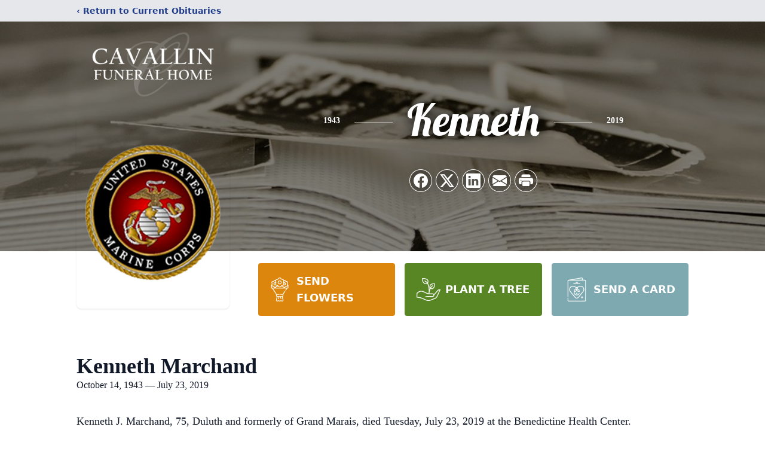

--- FILE ---
content_type: text/html; charset=utf-8
request_url: https://www.google.com/recaptcha/enterprise/anchor?ar=1&k=6LeNQHklAAAAAJYbNfrIOcPptujC5qhJrfF4n5lx&co=aHR0cHM6Ly93d3cuY2F2YWxsaW5mdW5lcmFsaG9tZS5jb206NDQz&hl=en&type=image&v=N67nZn4AqZkNcbeMu4prBgzg&theme=light&size=invisible&badge=bottomright&anchor-ms=20000&execute-ms=30000&cb=hpzt6hkiqej4
body_size: 48545
content:
<!DOCTYPE HTML><html dir="ltr" lang="en"><head><meta http-equiv="Content-Type" content="text/html; charset=UTF-8">
<meta http-equiv="X-UA-Compatible" content="IE=edge">
<title>reCAPTCHA</title>
<style type="text/css">
/* cyrillic-ext */
@font-face {
  font-family: 'Roboto';
  font-style: normal;
  font-weight: 400;
  font-stretch: 100%;
  src: url(//fonts.gstatic.com/s/roboto/v48/KFO7CnqEu92Fr1ME7kSn66aGLdTylUAMa3GUBHMdazTgWw.woff2) format('woff2');
  unicode-range: U+0460-052F, U+1C80-1C8A, U+20B4, U+2DE0-2DFF, U+A640-A69F, U+FE2E-FE2F;
}
/* cyrillic */
@font-face {
  font-family: 'Roboto';
  font-style: normal;
  font-weight: 400;
  font-stretch: 100%;
  src: url(//fonts.gstatic.com/s/roboto/v48/KFO7CnqEu92Fr1ME7kSn66aGLdTylUAMa3iUBHMdazTgWw.woff2) format('woff2');
  unicode-range: U+0301, U+0400-045F, U+0490-0491, U+04B0-04B1, U+2116;
}
/* greek-ext */
@font-face {
  font-family: 'Roboto';
  font-style: normal;
  font-weight: 400;
  font-stretch: 100%;
  src: url(//fonts.gstatic.com/s/roboto/v48/KFO7CnqEu92Fr1ME7kSn66aGLdTylUAMa3CUBHMdazTgWw.woff2) format('woff2');
  unicode-range: U+1F00-1FFF;
}
/* greek */
@font-face {
  font-family: 'Roboto';
  font-style: normal;
  font-weight: 400;
  font-stretch: 100%;
  src: url(//fonts.gstatic.com/s/roboto/v48/KFO7CnqEu92Fr1ME7kSn66aGLdTylUAMa3-UBHMdazTgWw.woff2) format('woff2');
  unicode-range: U+0370-0377, U+037A-037F, U+0384-038A, U+038C, U+038E-03A1, U+03A3-03FF;
}
/* math */
@font-face {
  font-family: 'Roboto';
  font-style: normal;
  font-weight: 400;
  font-stretch: 100%;
  src: url(//fonts.gstatic.com/s/roboto/v48/KFO7CnqEu92Fr1ME7kSn66aGLdTylUAMawCUBHMdazTgWw.woff2) format('woff2');
  unicode-range: U+0302-0303, U+0305, U+0307-0308, U+0310, U+0312, U+0315, U+031A, U+0326-0327, U+032C, U+032F-0330, U+0332-0333, U+0338, U+033A, U+0346, U+034D, U+0391-03A1, U+03A3-03A9, U+03B1-03C9, U+03D1, U+03D5-03D6, U+03F0-03F1, U+03F4-03F5, U+2016-2017, U+2034-2038, U+203C, U+2040, U+2043, U+2047, U+2050, U+2057, U+205F, U+2070-2071, U+2074-208E, U+2090-209C, U+20D0-20DC, U+20E1, U+20E5-20EF, U+2100-2112, U+2114-2115, U+2117-2121, U+2123-214F, U+2190, U+2192, U+2194-21AE, U+21B0-21E5, U+21F1-21F2, U+21F4-2211, U+2213-2214, U+2216-22FF, U+2308-230B, U+2310, U+2319, U+231C-2321, U+2336-237A, U+237C, U+2395, U+239B-23B7, U+23D0, U+23DC-23E1, U+2474-2475, U+25AF, U+25B3, U+25B7, U+25BD, U+25C1, U+25CA, U+25CC, U+25FB, U+266D-266F, U+27C0-27FF, U+2900-2AFF, U+2B0E-2B11, U+2B30-2B4C, U+2BFE, U+3030, U+FF5B, U+FF5D, U+1D400-1D7FF, U+1EE00-1EEFF;
}
/* symbols */
@font-face {
  font-family: 'Roboto';
  font-style: normal;
  font-weight: 400;
  font-stretch: 100%;
  src: url(//fonts.gstatic.com/s/roboto/v48/KFO7CnqEu92Fr1ME7kSn66aGLdTylUAMaxKUBHMdazTgWw.woff2) format('woff2');
  unicode-range: U+0001-000C, U+000E-001F, U+007F-009F, U+20DD-20E0, U+20E2-20E4, U+2150-218F, U+2190, U+2192, U+2194-2199, U+21AF, U+21E6-21F0, U+21F3, U+2218-2219, U+2299, U+22C4-22C6, U+2300-243F, U+2440-244A, U+2460-24FF, U+25A0-27BF, U+2800-28FF, U+2921-2922, U+2981, U+29BF, U+29EB, U+2B00-2BFF, U+4DC0-4DFF, U+FFF9-FFFB, U+10140-1018E, U+10190-1019C, U+101A0, U+101D0-101FD, U+102E0-102FB, U+10E60-10E7E, U+1D2C0-1D2D3, U+1D2E0-1D37F, U+1F000-1F0FF, U+1F100-1F1AD, U+1F1E6-1F1FF, U+1F30D-1F30F, U+1F315, U+1F31C, U+1F31E, U+1F320-1F32C, U+1F336, U+1F378, U+1F37D, U+1F382, U+1F393-1F39F, U+1F3A7-1F3A8, U+1F3AC-1F3AF, U+1F3C2, U+1F3C4-1F3C6, U+1F3CA-1F3CE, U+1F3D4-1F3E0, U+1F3ED, U+1F3F1-1F3F3, U+1F3F5-1F3F7, U+1F408, U+1F415, U+1F41F, U+1F426, U+1F43F, U+1F441-1F442, U+1F444, U+1F446-1F449, U+1F44C-1F44E, U+1F453, U+1F46A, U+1F47D, U+1F4A3, U+1F4B0, U+1F4B3, U+1F4B9, U+1F4BB, U+1F4BF, U+1F4C8-1F4CB, U+1F4D6, U+1F4DA, U+1F4DF, U+1F4E3-1F4E6, U+1F4EA-1F4ED, U+1F4F7, U+1F4F9-1F4FB, U+1F4FD-1F4FE, U+1F503, U+1F507-1F50B, U+1F50D, U+1F512-1F513, U+1F53E-1F54A, U+1F54F-1F5FA, U+1F610, U+1F650-1F67F, U+1F687, U+1F68D, U+1F691, U+1F694, U+1F698, U+1F6AD, U+1F6B2, U+1F6B9-1F6BA, U+1F6BC, U+1F6C6-1F6CF, U+1F6D3-1F6D7, U+1F6E0-1F6EA, U+1F6F0-1F6F3, U+1F6F7-1F6FC, U+1F700-1F7FF, U+1F800-1F80B, U+1F810-1F847, U+1F850-1F859, U+1F860-1F887, U+1F890-1F8AD, U+1F8B0-1F8BB, U+1F8C0-1F8C1, U+1F900-1F90B, U+1F93B, U+1F946, U+1F984, U+1F996, U+1F9E9, U+1FA00-1FA6F, U+1FA70-1FA7C, U+1FA80-1FA89, U+1FA8F-1FAC6, U+1FACE-1FADC, U+1FADF-1FAE9, U+1FAF0-1FAF8, U+1FB00-1FBFF;
}
/* vietnamese */
@font-face {
  font-family: 'Roboto';
  font-style: normal;
  font-weight: 400;
  font-stretch: 100%;
  src: url(//fonts.gstatic.com/s/roboto/v48/KFO7CnqEu92Fr1ME7kSn66aGLdTylUAMa3OUBHMdazTgWw.woff2) format('woff2');
  unicode-range: U+0102-0103, U+0110-0111, U+0128-0129, U+0168-0169, U+01A0-01A1, U+01AF-01B0, U+0300-0301, U+0303-0304, U+0308-0309, U+0323, U+0329, U+1EA0-1EF9, U+20AB;
}
/* latin-ext */
@font-face {
  font-family: 'Roboto';
  font-style: normal;
  font-weight: 400;
  font-stretch: 100%;
  src: url(//fonts.gstatic.com/s/roboto/v48/KFO7CnqEu92Fr1ME7kSn66aGLdTylUAMa3KUBHMdazTgWw.woff2) format('woff2');
  unicode-range: U+0100-02BA, U+02BD-02C5, U+02C7-02CC, U+02CE-02D7, U+02DD-02FF, U+0304, U+0308, U+0329, U+1D00-1DBF, U+1E00-1E9F, U+1EF2-1EFF, U+2020, U+20A0-20AB, U+20AD-20C0, U+2113, U+2C60-2C7F, U+A720-A7FF;
}
/* latin */
@font-face {
  font-family: 'Roboto';
  font-style: normal;
  font-weight: 400;
  font-stretch: 100%;
  src: url(//fonts.gstatic.com/s/roboto/v48/KFO7CnqEu92Fr1ME7kSn66aGLdTylUAMa3yUBHMdazQ.woff2) format('woff2');
  unicode-range: U+0000-00FF, U+0131, U+0152-0153, U+02BB-02BC, U+02C6, U+02DA, U+02DC, U+0304, U+0308, U+0329, U+2000-206F, U+20AC, U+2122, U+2191, U+2193, U+2212, U+2215, U+FEFF, U+FFFD;
}
/* cyrillic-ext */
@font-face {
  font-family: 'Roboto';
  font-style: normal;
  font-weight: 500;
  font-stretch: 100%;
  src: url(//fonts.gstatic.com/s/roboto/v48/KFO7CnqEu92Fr1ME7kSn66aGLdTylUAMa3GUBHMdazTgWw.woff2) format('woff2');
  unicode-range: U+0460-052F, U+1C80-1C8A, U+20B4, U+2DE0-2DFF, U+A640-A69F, U+FE2E-FE2F;
}
/* cyrillic */
@font-face {
  font-family: 'Roboto';
  font-style: normal;
  font-weight: 500;
  font-stretch: 100%;
  src: url(//fonts.gstatic.com/s/roboto/v48/KFO7CnqEu92Fr1ME7kSn66aGLdTylUAMa3iUBHMdazTgWw.woff2) format('woff2');
  unicode-range: U+0301, U+0400-045F, U+0490-0491, U+04B0-04B1, U+2116;
}
/* greek-ext */
@font-face {
  font-family: 'Roboto';
  font-style: normal;
  font-weight: 500;
  font-stretch: 100%;
  src: url(//fonts.gstatic.com/s/roboto/v48/KFO7CnqEu92Fr1ME7kSn66aGLdTylUAMa3CUBHMdazTgWw.woff2) format('woff2');
  unicode-range: U+1F00-1FFF;
}
/* greek */
@font-face {
  font-family: 'Roboto';
  font-style: normal;
  font-weight: 500;
  font-stretch: 100%;
  src: url(//fonts.gstatic.com/s/roboto/v48/KFO7CnqEu92Fr1ME7kSn66aGLdTylUAMa3-UBHMdazTgWw.woff2) format('woff2');
  unicode-range: U+0370-0377, U+037A-037F, U+0384-038A, U+038C, U+038E-03A1, U+03A3-03FF;
}
/* math */
@font-face {
  font-family: 'Roboto';
  font-style: normal;
  font-weight: 500;
  font-stretch: 100%;
  src: url(//fonts.gstatic.com/s/roboto/v48/KFO7CnqEu92Fr1ME7kSn66aGLdTylUAMawCUBHMdazTgWw.woff2) format('woff2');
  unicode-range: U+0302-0303, U+0305, U+0307-0308, U+0310, U+0312, U+0315, U+031A, U+0326-0327, U+032C, U+032F-0330, U+0332-0333, U+0338, U+033A, U+0346, U+034D, U+0391-03A1, U+03A3-03A9, U+03B1-03C9, U+03D1, U+03D5-03D6, U+03F0-03F1, U+03F4-03F5, U+2016-2017, U+2034-2038, U+203C, U+2040, U+2043, U+2047, U+2050, U+2057, U+205F, U+2070-2071, U+2074-208E, U+2090-209C, U+20D0-20DC, U+20E1, U+20E5-20EF, U+2100-2112, U+2114-2115, U+2117-2121, U+2123-214F, U+2190, U+2192, U+2194-21AE, U+21B0-21E5, U+21F1-21F2, U+21F4-2211, U+2213-2214, U+2216-22FF, U+2308-230B, U+2310, U+2319, U+231C-2321, U+2336-237A, U+237C, U+2395, U+239B-23B7, U+23D0, U+23DC-23E1, U+2474-2475, U+25AF, U+25B3, U+25B7, U+25BD, U+25C1, U+25CA, U+25CC, U+25FB, U+266D-266F, U+27C0-27FF, U+2900-2AFF, U+2B0E-2B11, U+2B30-2B4C, U+2BFE, U+3030, U+FF5B, U+FF5D, U+1D400-1D7FF, U+1EE00-1EEFF;
}
/* symbols */
@font-face {
  font-family: 'Roboto';
  font-style: normal;
  font-weight: 500;
  font-stretch: 100%;
  src: url(//fonts.gstatic.com/s/roboto/v48/KFO7CnqEu92Fr1ME7kSn66aGLdTylUAMaxKUBHMdazTgWw.woff2) format('woff2');
  unicode-range: U+0001-000C, U+000E-001F, U+007F-009F, U+20DD-20E0, U+20E2-20E4, U+2150-218F, U+2190, U+2192, U+2194-2199, U+21AF, U+21E6-21F0, U+21F3, U+2218-2219, U+2299, U+22C4-22C6, U+2300-243F, U+2440-244A, U+2460-24FF, U+25A0-27BF, U+2800-28FF, U+2921-2922, U+2981, U+29BF, U+29EB, U+2B00-2BFF, U+4DC0-4DFF, U+FFF9-FFFB, U+10140-1018E, U+10190-1019C, U+101A0, U+101D0-101FD, U+102E0-102FB, U+10E60-10E7E, U+1D2C0-1D2D3, U+1D2E0-1D37F, U+1F000-1F0FF, U+1F100-1F1AD, U+1F1E6-1F1FF, U+1F30D-1F30F, U+1F315, U+1F31C, U+1F31E, U+1F320-1F32C, U+1F336, U+1F378, U+1F37D, U+1F382, U+1F393-1F39F, U+1F3A7-1F3A8, U+1F3AC-1F3AF, U+1F3C2, U+1F3C4-1F3C6, U+1F3CA-1F3CE, U+1F3D4-1F3E0, U+1F3ED, U+1F3F1-1F3F3, U+1F3F5-1F3F7, U+1F408, U+1F415, U+1F41F, U+1F426, U+1F43F, U+1F441-1F442, U+1F444, U+1F446-1F449, U+1F44C-1F44E, U+1F453, U+1F46A, U+1F47D, U+1F4A3, U+1F4B0, U+1F4B3, U+1F4B9, U+1F4BB, U+1F4BF, U+1F4C8-1F4CB, U+1F4D6, U+1F4DA, U+1F4DF, U+1F4E3-1F4E6, U+1F4EA-1F4ED, U+1F4F7, U+1F4F9-1F4FB, U+1F4FD-1F4FE, U+1F503, U+1F507-1F50B, U+1F50D, U+1F512-1F513, U+1F53E-1F54A, U+1F54F-1F5FA, U+1F610, U+1F650-1F67F, U+1F687, U+1F68D, U+1F691, U+1F694, U+1F698, U+1F6AD, U+1F6B2, U+1F6B9-1F6BA, U+1F6BC, U+1F6C6-1F6CF, U+1F6D3-1F6D7, U+1F6E0-1F6EA, U+1F6F0-1F6F3, U+1F6F7-1F6FC, U+1F700-1F7FF, U+1F800-1F80B, U+1F810-1F847, U+1F850-1F859, U+1F860-1F887, U+1F890-1F8AD, U+1F8B0-1F8BB, U+1F8C0-1F8C1, U+1F900-1F90B, U+1F93B, U+1F946, U+1F984, U+1F996, U+1F9E9, U+1FA00-1FA6F, U+1FA70-1FA7C, U+1FA80-1FA89, U+1FA8F-1FAC6, U+1FACE-1FADC, U+1FADF-1FAE9, U+1FAF0-1FAF8, U+1FB00-1FBFF;
}
/* vietnamese */
@font-face {
  font-family: 'Roboto';
  font-style: normal;
  font-weight: 500;
  font-stretch: 100%;
  src: url(//fonts.gstatic.com/s/roboto/v48/KFO7CnqEu92Fr1ME7kSn66aGLdTylUAMa3OUBHMdazTgWw.woff2) format('woff2');
  unicode-range: U+0102-0103, U+0110-0111, U+0128-0129, U+0168-0169, U+01A0-01A1, U+01AF-01B0, U+0300-0301, U+0303-0304, U+0308-0309, U+0323, U+0329, U+1EA0-1EF9, U+20AB;
}
/* latin-ext */
@font-face {
  font-family: 'Roboto';
  font-style: normal;
  font-weight: 500;
  font-stretch: 100%;
  src: url(//fonts.gstatic.com/s/roboto/v48/KFO7CnqEu92Fr1ME7kSn66aGLdTylUAMa3KUBHMdazTgWw.woff2) format('woff2');
  unicode-range: U+0100-02BA, U+02BD-02C5, U+02C7-02CC, U+02CE-02D7, U+02DD-02FF, U+0304, U+0308, U+0329, U+1D00-1DBF, U+1E00-1E9F, U+1EF2-1EFF, U+2020, U+20A0-20AB, U+20AD-20C0, U+2113, U+2C60-2C7F, U+A720-A7FF;
}
/* latin */
@font-face {
  font-family: 'Roboto';
  font-style: normal;
  font-weight: 500;
  font-stretch: 100%;
  src: url(//fonts.gstatic.com/s/roboto/v48/KFO7CnqEu92Fr1ME7kSn66aGLdTylUAMa3yUBHMdazQ.woff2) format('woff2');
  unicode-range: U+0000-00FF, U+0131, U+0152-0153, U+02BB-02BC, U+02C6, U+02DA, U+02DC, U+0304, U+0308, U+0329, U+2000-206F, U+20AC, U+2122, U+2191, U+2193, U+2212, U+2215, U+FEFF, U+FFFD;
}
/* cyrillic-ext */
@font-face {
  font-family: 'Roboto';
  font-style: normal;
  font-weight: 900;
  font-stretch: 100%;
  src: url(//fonts.gstatic.com/s/roboto/v48/KFO7CnqEu92Fr1ME7kSn66aGLdTylUAMa3GUBHMdazTgWw.woff2) format('woff2');
  unicode-range: U+0460-052F, U+1C80-1C8A, U+20B4, U+2DE0-2DFF, U+A640-A69F, U+FE2E-FE2F;
}
/* cyrillic */
@font-face {
  font-family: 'Roboto';
  font-style: normal;
  font-weight: 900;
  font-stretch: 100%;
  src: url(//fonts.gstatic.com/s/roboto/v48/KFO7CnqEu92Fr1ME7kSn66aGLdTylUAMa3iUBHMdazTgWw.woff2) format('woff2');
  unicode-range: U+0301, U+0400-045F, U+0490-0491, U+04B0-04B1, U+2116;
}
/* greek-ext */
@font-face {
  font-family: 'Roboto';
  font-style: normal;
  font-weight: 900;
  font-stretch: 100%;
  src: url(//fonts.gstatic.com/s/roboto/v48/KFO7CnqEu92Fr1ME7kSn66aGLdTylUAMa3CUBHMdazTgWw.woff2) format('woff2');
  unicode-range: U+1F00-1FFF;
}
/* greek */
@font-face {
  font-family: 'Roboto';
  font-style: normal;
  font-weight: 900;
  font-stretch: 100%;
  src: url(//fonts.gstatic.com/s/roboto/v48/KFO7CnqEu92Fr1ME7kSn66aGLdTylUAMa3-UBHMdazTgWw.woff2) format('woff2');
  unicode-range: U+0370-0377, U+037A-037F, U+0384-038A, U+038C, U+038E-03A1, U+03A3-03FF;
}
/* math */
@font-face {
  font-family: 'Roboto';
  font-style: normal;
  font-weight: 900;
  font-stretch: 100%;
  src: url(//fonts.gstatic.com/s/roboto/v48/KFO7CnqEu92Fr1ME7kSn66aGLdTylUAMawCUBHMdazTgWw.woff2) format('woff2');
  unicode-range: U+0302-0303, U+0305, U+0307-0308, U+0310, U+0312, U+0315, U+031A, U+0326-0327, U+032C, U+032F-0330, U+0332-0333, U+0338, U+033A, U+0346, U+034D, U+0391-03A1, U+03A3-03A9, U+03B1-03C9, U+03D1, U+03D5-03D6, U+03F0-03F1, U+03F4-03F5, U+2016-2017, U+2034-2038, U+203C, U+2040, U+2043, U+2047, U+2050, U+2057, U+205F, U+2070-2071, U+2074-208E, U+2090-209C, U+20D0-20DC, U+20E1, U+20E5-20EF, U+2100-2112, U+2114-2115, U+2117-2121, U+2123-214F, U+2190, U+2192, U+2194-21AE, U+21B0-21E5, U+21F1-21F2, U+21F4-2211, U+2213-2214, U+2216-22FF, U+2308-230B, U+2310, U+2319, U+231C-2321, U+2336-237A, U+237C, U+2395, U+239B-23B7, U+23D0, U+23DC-23E1, U+2474-2475, U+25AF, U+25B3, U+25B7, U+25BD, U+25C1, U+25CA, U+25CC, U+25FB, U+266D-266F, U+27C0-27FF, U+2900-2AFF, U+2B0E-2B11, U+2B30-2B4C, U+2BFE, U+3030, U+FF5B, U+FF5D, U+1D400-1D7FF, U+1EE00-1EEFF;
}
/* symbols */
@font-face {
  font-family: 'Roboto';
  font-style: normal;
  font-weight: 900;
  font-stretch: 100%;
  src: url(//fonts.gstatic.com/s/roboto/v48/KFO7CnqEu92Fr1ME7kSn66aGLdTylUAMaxKUBHMdazTgWw.woff2) format('woff2');
  unicode-range: U+0001-000C, U+000E-001F, U+007F-009F, U+20DD-20E0, U+20E2-20E4, U+2150-218F, U+2190, U+2192, U+2194-2199, U+21AF, U+21E6-21F0, U+21F3, U+2218-2219, U+2299, U+22C4-22C6, U+2300-243F, U+2440-244A, U+2460-24FF, U+25A0-27BF, U+2800-28FF, U+2921-2922, U+2981, U+29BF, U+29EB, U+2B00-2BFF, U+4DC0-4DFF, U+FFF9-FFFB, U+10140-1018E, U+10190-1019C, U+101A0, U+101D0-101FD, U+102E0-102FB, U+10E60-10E7E, U+1D2C0-1D2D3, U+1D2E0-1D37F, U+1F000-1F0FF, U+1F100-1F1AD, U+1F1E6-1F1FF, U+1F30D-1F30F, U+1F315, U+1F31C, U+1F31E, U+1F320-1F32C, U+1F336, U+1F378, U+1F37D, U+1F382, U+1F393-1F39F, U+1F3A7-1F3A8, U+1F3AC-1F3AF, U+1F3C2, U+1F3C4-1F3C6, U+1F3CA-1F3CE, U+1F3D4-1F3E0, U+1F3ED, U+1F3F1-1F3F3, U+1F3F5-1F3F7, U+1F408, U+1F415, U+1F41F, U+1F426, U+1F43F, U+1F441-1F442, U+1F444, U+1F446-1F449, U+1F44C-1F44E, U+1F453, U+1F46A, U+1F47D, U+1F4A3, U+1F4B0, U+1F4B3, U+1F4B9, U+1F4BB, U+1F4BF, U+1F4C8-1F4CB, U+1F4D6, U+1F4DA, U+1F4DF, U+1F4E3-1F4E6, U+1F4EA-1F4ED, U+1F4F7, U+1F4F9-1F4FB, U+1F4FD-1F4FE, U+1F503, U+1F507-1F50B, U+1F50D, U+1F512-1F513, U+1F53E-1F54A, U+1F54F-1F5FA, U+1F610, U+1F650-1F67F, U+1F687, U+1F68D, U+1F691, U+1F694, U+1F698, U+1F6AD, U+1F6B2, U+1F6B9-1F6BA, U+1F6BC, U+1F6C6-1F6CF, U+1F6D3-1F6D7, U+1F6E0-1F6EA, U+1F6F0-1F6F3, U+1F6F7-1F6FC, U+1F700-1F7FF, U+1F800-1F80B, U+1F810-1F847, U+1F850-1F859, U+1F860-1F887, U+1F890-1F8AD, U+1F8B0-1F8BB, U+1F8C0-1F8C1, U+1F900-1F90B, U+1F93B, U+1F946, U+1F984, U+1F996, U+1F9E9, U+1FA00-1FA6F, U+1FA70-1FA7C, U+1FA80-1FA89, U+1FA8F-1FAC6, U+1FACE-1FADC, U+1FADF-1FAE9, U+1FAF0-1FAF8, U+1FB00-1FBFF;
}
/* vietnamese */
@font-face {
  font-family: 'Roboto';
  font-style: normal;
  font-weight: 900;
  font-stretch: 100%;
  src: url(//fonts.gstatic.com/s/roboto/v48/KFO7CnqEu92Fr1ME7kSn66aGLdTylUAMa3OUBHMdazTgWw.woff2) format('woff2');
  unicode-range: U+0102-0103, U+0110-0111, U+0128-0129, U+0168-0169, U+01A0-01A1, U+01AF-01B0, U+0300-0301, U+0303-0304, U+0308-0309, U+0323, U+0329, U+1EA0-1EF9, U+20AB;
}
/* latin-ext */
@font-face {
  font-family: 'Roboto';
  font-style: normal;
  font-weight: 900;
  font-stretch: 100%;
  src: url(//fonts.gstatic.com/s/roboto/v48/KFO7CnqEu92Fr1ME7kSn66aGLdTylUAMa3KUBHMdazTgWw.woff2) format('woff2');
  unicode-range: U+0100-02BA, U+02BD-02C5, U+02C7-02CC, U+02CE-02D7, U+02DD-02FF, U+0304, U+0308, U+0329, U+1D00-1DBF, U+1E00-1E9F, U+1EF2-1EFF, U+2020, U+20A0-20AB, U+20AD-20C0, U+2113, U+2C60-2C7F, U+A720-A7FF;
}
/* latin */
@font-face {
  font-family: 'Roboto';
  font-style: normal;
  font-weight: 900;
  font-stretch: 100%;
  src: url(//fonts.gstatic.com/s/roboto/v48/KFO7CnqEu92Fr1ME7kSn66aGLdTylUAMa3yUBHMdazQ.woff2) format('woff2');
  unicode-range: U+0000-00FF, U+0131, U+0152-0153, U+02BB-02BC, U+02C6, U+02DA, U+02DC, U+0304, U+0308, U+0329, U+2000-206F, U+20AC, U+2122, U+2191, U+2193, U+2212, U+2215, U+FEFF, U+FFFD;
}

</style>
<link rel="stylesheet" type="text/css" href="https://www.gstatic.com/recaptcha/releases/N67nZn4AqZkNcbeMu4prBgzg/styles__ltr.css">
<script nonce="Awi71Ea3DTieiKeatuf3PA" type="text/javascript">window['__recaptcha_api'] = 'https://www.google.com/recaptcha/enterprise/';</script>
<script type="text/javascript" src="https://www.gstatic.com/recaptcha/releases/N67nZn4AqZkNcbeMu4prBgzg/recaptcha__en.js" nonce="Awi71Ea3DTieiKeatuf3PA">
      
    </script></head>
<body><div id="rc-anchor-alert" class="rc-anchor-alert"></div>
<input type="hidden" id="recaptcha-token" value="[base64]">
<script type="text/javascript" nonce="Awi71Ea3DTieiKeatuf3PA">
      recaptcha.anchor.Main.init("[\x22ainput\x22,[\x22bgdata\x22,\x22\x22,\[base64]/[base64]/[base64]/[base64]/[base64]/UltsKytdPUU6KEU8MjA0OD9SW2wrK109RT4+NnwxOTI6KChFJjY0NTEyKT09NTUyOTYmJk0rMTxjLmxlbmd0aCYmKGMuY2hhckNvZGVBdChNKzEpJjY0NTEyKT09NTYzMjA/[base64]/[base64]/[base64]/[base64]/[base64]/[base64]/[base64]\x22,\[base64]\\u003d\\u003d\x22,\x22dn7DrkVzw7nDmQQBwrA1K3DDnCNvw44ACAnDnAfDuGPCnWVzMm8SBsOpw692HMKFMDzDucOFwqLDhcOrTsOOd8KZwrfDsiTDncOMVkAcw6/[base64]/CiMOXZyszc8O+XsOIwqvDlcOmPBPDq8KGw5QEw54wSx7DusKQbSXCinJAw7nCrsKwfcKdwrrCg08Rw5zDkcKWPcOtMsOIwqEpNGnCkRMrZ2VswoDCvRU3PsKQw7LCribDgMOnwpYqHz7Ctn/Ci8OzwpJuAnh2wpcwQ07CuB/CksOZTSsTwqDDvhgAVUEITkIiSxnDgSFtw7gxw6pNHMKYw4h4S8OFQsKtwq5Pw44nWAt4w6zDvUZ+w4V8A8Odw5UFwq3Dg17CgiMad8O7w6ZSwrJ2XsKnwq/DtwLDkwTDrcKYw7/DvVplXTh9woPDtxcLw4/CgRnCukXCikMBwrZAdcK3w54/wpN9w5YkEsKAw53ChMKew4tASE7DpMOYPyM/K8KbWcOFEB/[base64]/DsjojBMO9MhrCuXPDp1wkwoJ6cHXDrzNow5AdWinDkHrDtcKeQBTDoFzDsVTDmcONOFIQHk8BwrREwoM1wq9zUw1Dw6nCi8Kdw6PDlgEFwqQwwq/[base64]/Cn8Kqw4/Dh3bDrHLDhMOmw6XCjUbCoVrDtcKmw78kw7d4w7N6YyUfw5HDt8KPw7wfwpzDssKKesOFwplWMMKHw6ckEmPCpCdKw4Fyw6cVw7wAwrnCj8ObDhrCo0zDpxPCiDPDpcKCwq/[base64]/CmWE2XGrCvsO0wrJrP8Omw6DDssKPT3DClQXDhsOjC8Kvwqw3wp3CoMOzw5HDmMKdVcO8w63Cs009VMONwqfCpcONdn/[base64]/dXbDqsKFwrwIw6ddwohFCFHDi8OJOMK9RsKjY1J1wqzCqnhSLhnCsQ5gbMKGLhAwwqHCp8K1E0/Do8KCM8KNwp/Dq8KaGcO8w7QnwqHDssKVFcOgw6zDj8K6YsK3CU7CsBTCvSwSfsKRw53Dj8OXw4New7geB8Kvw7pMEg/DsAFrHsOXLMK/WT8Dw4xRdsOUWsKFwozCm8KwwolXQxnCisOdwonCrjPDmBPDmcOkMsK4worDt0vDoEvDlEDCnVsVwrM6asO2w5DCvcOQw74WwrvCosOvVwRaw7ZTWsOFR0pywqsMw6XDsHJOUn7CrQ/CqMK6w4hkecOLwrI4w5gCw67Dp8KvB1liwp/CkUcRdcKHGcKsHMOiwrPCvXg8QsKpwqbCn8OQEmNtw7TDj8O8wqNEc8O3w4fCmCs6RF/[base64]/DryrCmBw4DUdrwqjCllfCv8KFXsOVwqUCE8KUCsOSwpvCmFRjT2w+BMKiwqwgwrl6wqlKw4PDhkLCvMOiw7Ykw5/Cn183w64bdcOtPkTCocKRw4zDhxXDvcKRwo3CkTpRwqdMwrsVwpVVw6A+IMOBCWfDlW7Cn8OgBlLCnMK1wqTCgMO2NA9Lw77ChxZXZATDln7DumclwolywrHDlsOsNzhBwoMAWcKJBkrDqndEV8KNwq/DiS/ClMK7wpdbWgnCtQBtMF3CinQDw67CmDR0w7XCrcKJc2bCh8OEwqTDtDJxMzhnwp1UNHzCpm03wqrDkMK+wobDlkrCqsODa1PClVbCu25tFSQkw5kgesOJEMK2w6LDnTbDv2PCiV94bHM0wr5kLcKqwr0tw5kCWAJTGsO4Q3TChcOKdUMOwqzDjkXDphDDmxTCtRl/Tklew5lww73CnSPCnXzDtMK1wr4Twp3CunYFEAJqwq3CuzkqESV2MB/CnMOgwpcSw689w7lOb8KsPsK7wpojwok3Wk/DtsO2w7Fnw6HCmzQWwrgibMOqwp7Dk8KRbMKxHXPDmsKhw67DnyUwU0k/wrp+DcKeNcKDRFvCucONw7LCksOTJ8OlMnUjBG1WwpTDqCUWw4LCvlfDh1xqwpnCgcODwqzDpyXDgMK3PGMwNMKAw6DDun9dw7/DusOBwpXDocKZDGzCl21bJwtqcEjDrlnCl3fDuHMUwohIw4rDjMOgQEcBw6/[base64]/[base64]/BMOPeWx+V2MRwofCmwFgw5rDksOZPsKyw5TCqhRkw5x5LsKKwoYFYTRSJXHClnrCoR5PTsO7wrVhScOJw50mSAXDjjATw7/DjMKwCsK/TMK/E8OlwrjCl8KDw6QTw4Nga8KsbQjDhRBIw5PDmWzDpzMuwp9bNsOsw4xHwq3DnsK5woJNeUUQwoXClMKdXS3DkcOUccKbw61hw4QENsOsI8OXGsKNw5kuY8OIDmzCtyBdbkt4w4LDtWFewoHDs8KAMMKQb8Ovw7bDtsK8BC7DpcOpCCQEwpvCv8K1b8KpPCzDhsK/[base64]/Cm8OLw4JtNGbCssKOcsOvw5wiw4jClMKGEMKtF197wqcxDlEhw6rDk0fDtjDCn8Kww6QSL3zDjsKgEcO/wqFaPmTDp8KSMsKSw5HCksO0R8KLOhkXU8OudShcwrXCgMOVCsOmw6QQPsK/Hk4Va1BOwoJHbcKmw57Cn2nCnATDmnkswp/CkcO0w4XCj8OyZMKmSywiwrgKw5ISY8Kow6hkOy80w7JZe1s2GMOzw7nCoMOCXMOWwqzDjATDgRjCpRPCsTtIZsKyw5M/wrw/w7wewqBswozCkQ3DqFRSByNMEQXDvMOWHMOpYE7DusKPw5Rzfh4jJMKgwo1CLSIBwoAuPMKKwr4XHAXCnWnCqsK8w49NTcKeLcOBwoHCs8OYwqA7NcOQfsOHWsKwwqM0XcOSGykGOMKIKR7Do8O2w6sZPcOnPizChsK3w57Dj8OXwrt/[base64]/[base64]/Ds8ObZ3NzFMOlGntEw5LCtmUROENZZWxxY0s2UsK+acOXwokIPcKTF8OPB8OyXsO5DcKcBsKKHMOmw4MtwrYyTsOWw6RNSA4cOFd7IMKdORdLJXlCwq7Du8K8w4dKw7RCw7dtwqw9PFR0bWLCl8Kfw4gOH1fDisOEBsO9w47DuMOeeMKSegjDnH/CvHkBwoPCmMKETgjCisOEfcKPwoEww7fDpyEQwrFfKGEowoXDpXnCrMOmEMOFwpHDsMOMwprCrDjDhsKfCcOVwrQow7TDp8KMw5jCksKzbMKjRD1zQcK8FijDsDTDrMKkMcOywobDqMOnNyMJwofDssOpwpsbw6XCjQrDj8OTw6PDqsOTwp7Ch8Oxw4QoPQJEGz/DtTUjw68uwo8GO1xdYl3DksOGw5bCiH3Cq8OFbw3CmRPCsMK/McOXPmLCjcKZM8KAwqx5Glx+R8OhwrBxw5zChzp4wobCscK/LcOLwpQCw4EWLsOOVCbCjcOhfMKVHjMywpbCs8OLdMKIw7oJwpRvTxlAw5vCvCkKccKcBsKyUk1iw4c1w4rCscOlBMOVw6RbG8OFDsKFTxpCwoLCosK8QsKaMMKsesOLQ8O8TsKoPEILIsKnwokaw6/Cj8K+w5lKPDfCrMOLw6PChGxaCj0OwobCu0YJw73DuULDsMKiwqohWFjCsMKwP13DrcOzZRbCvj/[base64]/DnVU/eWrCuDfDtkFiw57Dmw0gQcKLO3zCoEzCtzZ2MSzCo8OpwpddbcKXfMK+wpBTwqQRwocUBnpWwovDrsK8wo/Cvzdew5rDlXcMOjdbeMOOwqHCkDjDshsMw63Dswc/Gn8KD8K6D2nCvcODwobDncK2OkbDkCJ9NsKQwoEhB0LCjcKtwqZ1IVMsTMKvw4HDkw7DmMKpwqIWdELCuB5Sw7FzwodBG8OiIR/[base64]/CmTgqwq3DkMKCwovDjcOMAVpfbcKKwqnCisOfWAHCtMOgw63CuS7CpMO2wp/DocKGwppwHTLClsKzWcO3cD3Dv8KEwpvCqxQtwp/DkncgwoPCqyMzwobCm8Kawopwwr49woHDjsKPZsOXwpvDqANiw44Swp90w4HCs8KNw5wPw7JBI8OMHBrDmnHDvcK/w7sVwqI8w4Y6w7I/Vxx9L8KVHsKJwrkvKGbDiw7DmMOtZ2M2SMKSA2lew68pw7vDscOKw7XCjMKSJsKkWMOybVzDqcKpBcKuw5/[base64]/[base64]/Ck8OPH3DCoMKOwoIiEcOZw69QwpHCjC1mwq7DsW8qMcK2a8OufcOJXHzCs3rDmjZcwq/Dhw7CkURzAFvDq8KuE8OpcwrDiTtUNMKrwpFLCinCnysRw75Jw7/CpcOZwpxhB0DClATDpwQLw4LDkB08wqfDmXNMwpfCn205w5fDhgddwqxNw7Mawqkyw49owrE0P8K/w6/Dp2nCp8KnJMORe8OFwofCjzwmTg0eAMODw6/CgcOTG8KKwpJKwqUydylvwoLDgH4dw7LCnRlnw4TCmk8Iw4A0w7bDuAQiwog0w5fCvcKAaV/DlgFKRsO3V8OLwrrCsMOOYDQDLsOMw7PCgyPDgMOKw5fDscOjdsKzCWwdRyYyw5/CmnEiw6PDmMKXwppKw7EMw6LCjmfCgMOrUMKSw7FGLBQuM8OZw7Inw4fCtMO9wqJ2IsKwHsOjajTDqMOMw5DCmA/Cm8K5ZsOocMO8NkdFVAYQwppuwocVw7DDnRDDsiIgKcOaURrDlUcXY8Oow53CsGVSwpXCrzdrQkTCtk3DhThtw5p4MMOkVzAiw4EAUzJQw73CpTHChcODw5h1dMObH8OEN8Kxw7pgIMKHw7HDhcO9f8KEw6bDgMORFBLDpMKqw6QbAWzDoQHDi0VeGcOeVAgkw4PCmj/CiMKiNDbCrx8lwpJ+wrfCicOSwr3CusK1KDrDtwrDuMKrw5rDgsKuecORw5hLwqPDucKFPxMuTCAzNMKKwqXCt2TDg1nCjxMZwqsZwoLCo8OOMMKTIS/DvEoWYsOHwqfCq0NUW3YlwpLCozB7w7FiZE/DnjzCqFEFH8KEw6/ChcKVw4U0DnDDoMONw5DCmsOqVsOKT8OgacKMw57DjlvDpBvDocOkS8KtMgfCuR9oLsKJw6seEMK6woVqB8O1w6hzwp9KEsOGwobDh8Kvbzgjw5bDgMKAKxfDkQbClcOoEWbDoRh1fn13w4bCgn/DqDTDsSwsdVbDhjTCuxh5ZTMvw7HCtMObf0bClmt/LThLXcOZwqvDqnRlw6wnw68Pw5QlwqHCtMKWNSzDjsKMwpY2wr/DmU0Qw7VWG04+Qm/CqnbCmnQ7w7kLVMO0RiF2w6TClcKIwo7Cv30nN8KEw7pRHGURworCgsK1woHDuMOIw6nCocOfw6XCpsOGfn0ywrzCtQMmEg/Cs8KTC8K4w5XCisKhw6VtwpfCusKiwobCqcKrLFzChhFdw5nCpmjCjxPChcOqw6MLFsK/C8K1d1DCtAICw5bCjsOjwrx2wrvDk8KXw4HDu04MG8OBwr/Cl8KVw5xgQ8ODQnDCisOAcyLDk8KRSMK4X2p9W2UCw609WURFQsOlU8Kuw7bCt8KAw5cKTcOIVMKyDyB/IMKCw57DkXnDiFPCknPCrlJIIMKTdMO+w4Jcw58Jwpt0IgHCusK/ayfDhMKwecKsw7oSw64nFMOTw5nDr8OJw5HDjUvDqcORw4fCgcKMLzzCpnFqR8KWw4rCl8Kpwp5yVCQXKkHChyNow5DCvXgKwo7CvMOJw5DDocO2wovDvhHDk8O/w7/Du2fCql7CkcKFOA1OwoJ9ZELCncOKw7vCmGLDgnrDmsOtDzNHwq80w5QregwmXVciXBFdVsKvPMObIMKvwo3DvQHCkMORw7N8aB1UA27Dimomw4/DsMOzw5DClyplwprDrnMlw6jCm11Ew4czN8KCwoVIY8KEw61uHDwXw7jCp1peFDQNXsKOwrdzVg0EBMKzdzLDk8KHA3jCl8KlOcKcPgXDhcORw55CQsOEw6Fgwp3DvVB9w4vCkUPDokrCtcK9w5/[base64]/CjlnCkXvDiQwTw7F/QnbDkFrDrwcMwp7Dv8OPZRRBwq13EkrDhMO3w4DCp0LDlX3DuW7Cg8KvwroSw5sowqTDs0bCmcKIJcK4w5NAO2tGw4FIwo1MUglea8KlwplvwqLCvXIbwobDvT3CgGjDvjJ8wpvCm8Onw4TCjjBhwpNuw4EyDMKcwpXDkMOFwqDDu8O/L1Muwq3Cn8Kxci3Dh8OMw6sOwqTDhMK8w45EXmTDlsOfMTPDu8KWwrRrKjMKw6AVJcO1w7jDjsOZClkwwrcqecOkw6B0Bz1ww4lpcUXDv8KmYRTDtUcpVcO/wrPCqsOxw6nCvMO9w69Qw7PDjMKqwrxVw4jDs8OPwozCusKrfjA9w5rCoMKuw47CgwQqJhtMw5fDgcKQNEvDtlnDlMOAS1/ChcOgZsKUwo/[base64]/GmN+cXc/[base64]/NMKsBQ5Sw501wr5fw7zDs3XCqgjCgsONw4jCtMKFLsKhw5fClC/DjcO+Y8ORcnUVGn9GEMKbw57CpwokwqLCgHnCiVTCiidyw6TCssKmwrAzK30uwpXCn0DDk8KPeV0ww7YZP8K6w7g6woJhw4HDrGPDpWB5w7sSwpcSw6PDgcOlwrPDo8KDw7Y7FcKOw6vChwLCnMONc0XCtS/Cs8OFLyjCq8KLXGTCusOfwpsaCgQ8w7LDs3IoDsOPacKNw5rDogfDh8OlacOWwq7DtjFVPxTCh1zDrsKqwqd8wpnDl8OzwqTDqGfDg8Kaw7nDqjYHwoPDpzjDq8OSXgE5XEXDmcKJRnrDuMOJwp4Gw7HCvHwWw7xOw6jCsg/CnMO2wr/Cn8OXRMKWHcO9MsOPF8Kiw4tPQ8O6w4XDn2RiUMOEE8K6bcOSO8OvPB/CgMKwwoZ5eyLDln3DpsKUw7fChWUpwoh5wrzDrkTCqkNewoDDgcKRw5nDnltzw5RlE8KmG8OQwpYfcMKsM08Jw6zDnCDDkMK5wqECAcKePB1jwoAJwrotD2HDjjUtwo9kw6RGworCqWPCmywbwozDoVoiCG3DlChKwrnCvwzDiknDucKnZGgHw6zCoQbDkR/[base64]/w4PDssKLfMKVw57CmycIwpN6woxNVDrDn3jDgDBMegMIw655E8O3NcOow5l1EcKTH8OIY0A1w5DCr8OBw7fClk7Dvj/Dm2p5w4x+wppvwo7CkClCwpbCmRURXcK+wrlMwrfCmsKbwoYcwqklBcKOAUrDiExKPsKJBmR5wqfCg8OEPsOabn9yw4R6S8OPMsKIw5E2wqPChsOXDjA4w4tlw7vCjDjDhMO8MsOeMwHDgcODwpdew4kUw4DDlkTDvBd/[base64]/QloGwpPDmsKFw7Z9csO7w7p8w4HDp8OPw6shw5VRw5LCqMO6XybDijXCmcOuPEd9wrlrdWnDvsKWFMKmw5VVw5ZDw4fDu8OAw4hUwoXCjsOuw47DlmJWTRHCg8K2wrnDiGJnwol/[base64]/JsKVXsKyw57DhwDDhMOSVMO1DjvDiMKqHMKTw6MPfBlFW8OCBcKEw6HCocO0w650LcKYKsKZw5xrwr3DpcKyRxHDvBtpw5UyDTZZw5jDuhjDs8OnTVRPwpsgTAvDg8OKw7nDmMOXwq7Cr8O+wrbDsxVPwpnCp2nDocKzwrcgHC3DksO/w4DClsO6wrYYwoLDqww5S2HDhxLDuVsgbCPDsSUCwpbCiAwJLsO2AGF4Z8KAwpjDjsO2w6LDmloAQsK9K8K1M8OCw5spBMK2O8KUwrvDvX/Cr8OrwqpWw4PCqzwuG3rCkcOawqZ0ADkuw6Ngw64tHMK/w6LCs1xDw5Q0OCLDnsKAw4wSw7/[base64]/ClcKuw7tYYsKBdWrDiMOuw7PDrMKNw58ZAMO2QcKOwp7CugRkWsKJwq3DrMKTwrkqwrTDtxkiVsO4dWI1NcOiwp8ZDMODBcOKDFHDoS5VOMK3ZA/DscOcMgHDusKzw4DDg8KqNMOcwoTDiF3DhsOiw7rDkx7Dg0zClcOqEcKZw4Y3SBtOwqgBAx1Ew5/[base64]/[base64]/[base64]/[base64]/DqHrCsMOuwqrCvsKiwp7DrsK7JGgaw6lJdC4zYcK4azjDh8OeVcKgacKWw5TCtUrDqQg1wpRYwplawq7DnWRCKMO8woHDp3UXw5R3H8K+wrbCi8Oyw456FsKeEB5sw6HDgcK/[base64]/DzDCjTEMBGdpwqTCj8O0PsKDCsKNNmTDosKmwowLWsKCKH9pccKQSsK0YETDmkvChMKTwprCncO8U8OCw5/[base64]/wp3DqsK6w5DDjMOaDit7KGp3wqfDjQ8+W8OeOMOGIcOAwocZwovCuSpcwq4Cw55ywpFyYU0qw5M/[base64]/DqV5CDcKMwpxGwppJwozDtm/DlsOrIcKiYcKFKcO0woonw5dDMDgAFGEmwplSw4dCw44DU0TDlMKncMOpw45PworCisKIw6LCtGFMwp/CjcKkPcK1wo7Cu8K5OnXClgPDgMKhwrnDk8OOYsOPFwfCtcKlwqLDsQHCm8O3ChrCvsKzVGI5w7Mcw5PDhz7DnU7CjcK0w5hCL2TDnmnDt8KbUMOWesOrb8OhPzXCnFwxwoVTYsKfR0dEIQJHwqHDgcKeOm3CnMOrw7XDnMKRUHUQcw/DiMOmbMOeXQckClJBwp7DmxF0w6rCusOJCxdrw43CtsKswrtjw7ovw7LCrE5Bw60FKBRJw5HDu8KAwqvCgmTDgk9gcMKgPsOywo7DssKzw44UB2dRVAMPacOfVsKSHcO5JnnDk8KiScK6MsKewqLDkTLCvRp1Tx4jw4zDmcOUEijCr8OmMmbCmsKVThvDvSrDh33DnV/[base64]/DqmzDrgvDoXDCng3DgRvCpcOxwoYowqfCi8OSwqJhwoxlwp0pwpYrw7HDosKJUizCvQPCgXrDnMOHVMO/HsKAFsOaNMKELsKyJx9mfhTCosKPOsOywo8REjIuO8OvwoZMFcOoOcO4JsK7wpHDr8O7wp83RcOnECHDsTPDuVPCnG/CoktawqICWkYHUsKgwq/Cs3jDmA4Ww4fCtl/DjsOscsKfwqdcwqnDnMK1wqo5wqXCksKHw7JQw6BpwpfDnsO7w4HChh7DghXChsOaQjTCjsKjL8Otwq7CtEjDpMKuw7d5YcKKw64RKcOne8K+wokUc8KFw6HDjMK0dD7Cs1bDp2AawpMibU9+CxLDmG3CncOJWDhfw7NPw45Tw5LCuMKhw7UpW8KOw6xow6cRwr/Cg0zDlW/CrcOrw7DDoX3CqMO8wrzCnTDCsMOrQcKeMSDDhmnDknvDt8KRM3RNw4jDv8OWw7QfdAUewrTCsVPDmsKDdxTCpcOdwqrCnsK9wrDCjMKLwrUNwr/DvUbDhQbCswLCrsKoFCrCl8K6KcO+UsObGld2w4TDjU3Dhz4iw4PCk8KnwphQMsO9Mi9yIMKpw5UqwqLCgsO8NMKyVU5RwqDDs0XDkFolKjjDisO/wpB9w4cIwrDCmUfCksOnesOXw7ENHsOCKMO3w5TDumkmGsOdSnHCqgPDiS0rBsOCw5fDriUORcKQw6VoDsOSTjDCksKAGsKLfsO5UQDChMOiM8OAAWQCRDHDgcOWC8OFwpdrJ2lswo8pXMK4w4fDicO7McKNwoR2RXTDrmLCt1RzKMKICcO1w6XDrz/Ct8KJTMOGPHrDoMKAB3wEOgfChDPCjMOww4DDgRPDsx5Kw5NyRzgtUl9qKcK+wonDulXCrjTDqcO+w4Mtwp01wrI5ZsK7Q8ODw4lEWhU9YgHDunEXTsOJwpN6wp/[base64]/[base64]/w5/DogUbW0Bwe8K9LgpfwpdzXMO9w4B5E104w43Ct0dSFBBywqjDsMOAFsO6w5hXw5xqwoFmwpfDtEtKCB9UIipUADPCpsOuQzY9OgLDvirCiyvDgMOVYG10EBMwacKaw5zDp1RgKEMDw4zCu8O7O8O5w6UvScOkOXs2N1fCkcK/[base64]/wqfCpcOJwoEuTAPCqMK2wpRnw4nCgcObBsOJVxx4wrzCu8OOw41gwoXDm3vChQsFW8KOwrAZNmMqWsKnSsOLwpXDusK5w7jDqMKdw7F1wofCicO0G8KHKMOpcDrCgMO+wqdOwpERwpJZYQfCvRHCiH9xe8OoEG7DmsKgNsKFeFrCs8OvOMO9cnTDocOsey/DrjfDi8O+DMKYZyrDlsK2eGgcWnRnRsOIGngfw7hLBsK+w6xGwonDgF44wpvCscKjw7rDgsKbDsKAXh4ZMzwnWQTDv8OrO2QLF8KBKgfCt8OWw6TCtVk1w7/DisO/[base64]/DuMOvLcKNAMKOaMKKZ8KbO3xZw4AEWFQHwpHCrsOVDgLDlMK+TMOBwogqwqcBA8OOwqvDhMOjeMOQXBrCj8OJKQoQQW/[base64]/[base64]/LMKfdwnDrCR1WSrCiy7DncOIw5/[base64]/[base64]/[base64]/[base64]/woLCmyHClMKDLWTDuMKSc1rDh8KXa1ovU8O0TcKbwp7CgcOhw57Ds3s/NHvDrsKkw6dEwpbDqUrCocKAw5vDucO9wrU9w7nDpcKMeiPDih9oDCLCuhpVw4hGN1PDugbCpMKSYxnDkMKFwowFDRlaQcO4IMKKwpfDucKbwqrDvGU4UVDCoMOIK8Kdwq5/elrCocKdwrPDoTELVFLDgMKWQcKrwrzCuANmwqtowq7CsMKydMOfw6fCpVrClxkrwq7DgzRnwpDDmcK9wpHCksKofMO3wrfCqGzCs2TCr29aw4PDsFPDt8KrRHNYQcO5w5jChgZkNzXCg8O8CMK8wozChA/DgMOWaMORCXEWU8OFXMKjP3IXHcOJNMKRw4LCtsOGwqrDizJqw5wIw6/[base64]/w5fDnyjDpijCjyd+GGocN0XDmcOkHFc+wpfDtF3Cg3XCjsKjw4DDtcKmcnXCvAvCniFBTG7Cu37CkhnChsOwDkzDnsKUw6PCpmV1w6sCw5/[base64]/DkcK5KCzDvjVEwpDCs8Kiw5Bsw510ZMK8RzxYI2RtBMKFBsKjwqlhcj/CvsOJZl/ClMOqw4zDl8KHw6sObMK4McKpLMOzaVYQw4g3VAPDt8KWw5ovw4cEJyB5wqHDtzjDq8Opw7p4woxZTMOIE8KCwpgRw48EwrvDuiHDuMOQHX9Kwo/DjhjCnCjCog/[base64]/ChQtNw6Ekw47CuAYEDV0wCiPCpcOCfMKlJS8Mw6RbWcOKwossVMKFwpAMw4TDoFETR8KjNHxpNsOeTk/CoXPCv8ODTBbDljgiwrFofBkzw6nDgCLCnFNkEWEgw5/DoDAWw6hMw5JIwqlBfsKdw53DjCfCrsO6w6TCssOZw4JVfcOBw6wpw5YWwq07fsOUB8O6w4/DjcKTw5LDlEHCs8O0w4DDgsKBw5pbZEYqwq/Cp2TDscKPYlZTS8OTHCRkw6PDrsO2w73DjhlFwoR8w7pOwpjCosKCFkBrw7LDlcOqRcO/w5VfAADCk8OyMHAjwrFPZsKIw6DDnDvDlhbCgMOCIhDDpcO/[base64]/[base64]/[base64]/[base64]/ClsOAGcK9J0jDusOJwpbDmGtiw6bCkMKFwqvCqMKnBMKlfFgKS8Kqw6d8JBPCu1vCmlfDsMOpVms5wpVOQx5gbsKHwoXCqcOSWk7CjSoqRycYB2/DglQCGRDDjXzDrz5oGkXClcOcwp/DusKcwpHCskEJw4jCh8Kewp10M8KkRsOCw6gxw4h2w6XCucOOw6J6UFh2b8OKDxAdw6F3wpd6YThxZB7CsizCrsKHwqB7aRo5wqDCgMOdw685w6PCgcOiwokZSsOUQSDDiQsYcVTDnSHDrMOOw748woJweiFBwqnDjQN1VQpAPcOjwpvDiRjDpcKTAMOZU0VRfVzDm1/CrsK9wqPCtBXCi8KvDcKfw7oqw4fDv8OWw6t8FsOXGMKmw4DDqSxwLx7DnjzCjnLDmMK3VsOyLw8Fw4JuZHrCu8KBYcKWw5g6wqE9w7YYw6PDsMKvwpLDmEknLH3Do8OFw6rDj8O/wqXDtmpMwoFIwpvDk0fChcOTXcK6woHDp8KuU8OxX1sWE8O7wrDDjQvDhMOhfMKOw79VwqI5wprDuMOCw43DkGHCnMKWOMKcwqzDvsKSQMKaw7s0w4xKw61yOsKBwqxIwqwdQlfCq0DDlcO4fcOLw4PCqmTCoghTUXXDpsOow5TDnsORw7vCscOPwp/CqBnDmUszwqwTw4jDv8KYwqTDpMOswqbCoiHDnMKaEH5nUyt+wqzDmx3Dl8KuUMOgG8ODw77ClMOnRcKGw5bDhgvDvsOGMsOzYkvCo3EawpMswoB/bsK3wqbCvSR4wrtZMW1nw5/CvzHDjMKTRcOFw5rDnxwxXinDjyVjQEjDuG1dw70ndMO3woxscMKwwrwXwq0YOMK/RcKFw57DtsOJwrZVIDHDoFLCiU0BAEYnw6IOwo7CocKxwqUzTMOaw5XDrwXCmWjClWvCt8Kkw5x4wonDpsKcdMOFVMOKw60DwptgLhnDrsKkw6LCjMKTSH/[base64]/Dv8KqY8Oawr7DtSV7elzCnMOTcMKQw5LDujvCr8OKwr3CisKSHFJnNMK0wroAwr/CssK/[base64]/ZAHCiBrCiMO7w499woPDtArDqcOBDMKLGQYHBsOqQMKqKjnCp1fCtU1OS8OdwqDDvMKRw47DuQjDuMOjwozDiUbCsF90w5opw7A5wrxvwqHDu8Kow5vDt8OTwq5/[base64]/CvsOSwrnDtMKMw6zDh8O4w507w5nDvxvCjMKuS8OlwoBbw5Zbw4BfP8OYbWHDihNTw7zCg8K7UFnCv0VnwpQyRcObw6fDuxDCjcKSclnDv8K6RCPDsMOjZFbCjAPDtEgeQcK0w74Yw4vDhg/Ch8KVwqrCp8K2QcOyw6hbwqfDsMOZwoBhw7jCpsOxasOGw4hMdMOsYiVbw77ClsKowq4sEGDCvkHCrg9JUQl5w6XDisOPwpDCtMK+dcKOw4jDmlQjOcKjwrF/[base64]/CrEvCrcKYwqhCw57ClyDCi8OtDcOoED/Cl8OGPcKqdMOmw58uwqlkw5EiPWLCpVbCrBDCuMOKHGlhAAzCpksFw6p9YC7DucKZOSk0DMKfw5VHw6TCk3zDlsKGw4p0w4DDlsOCwpVsUsO4woxmw7PDusO+bkTCvhLDlsKqwpFEUjHCqcOIFynDo8O+YMKCXidkMsKGwqrDqcKXFXvDjsO+wrUtXwHDhsK3Nm/CnMKZVTzDnsKYwog2wrvDoWTDrARhw5gvEcO6woJAw7FkLMO3XEkTdUE7S8KER2EfKcOYw40UDh7DmFrDpggBVmxCw6XCr8KgEMK0w5dbM8KRwoA5bSzCvXLCnFN4wrpDw7/CrznCq8Kcw6fDvivCp0rClxMjIcOxWMK5woo4bU/DusKIFMKmwobCtD9qw4nDl8KzXnZJwoIPCsKgw7lzwo3Dn2DDmSrDsUzDhlkdw716fA/CuXLCnsKswpx8KhfDrcKuNSsawrjChsKQw6fDs0tqNsOaw7cNw5ICYMOqEMOPGsKVwqIjJ8OiIcKsSsOywr3CisKUcygPdDZ4LQZ8wpRnwqjDusKPa8OCQD3DuMKOfWg1WsO5KsO/w5/DrMK8URlbw4fCg1LDnX3Du8K9wqTDlSAYw44jAWfCqzvDqMORw7kiIQwqCgTDgn/CjRrCnsKZSsKcwp7CkwEawp3Cr8KrasKJRcOKw5MdD8OfMDgObcKHw4FabSpPPcOTw6UNCW9Bw5LDqGknwpnDh8KoCMKIFiXDuSE7aUfClQQCLMKyWsK2KcK7w7jDrcKcLBU/AMKHRhnDsMOFwqR5aHoabsOaBhBZworCj8KJZsOzHMKDw5/[base64]/IF0Kw4DCrMKDP8KbOQoNwrzDm3TDgirCqMOlw6XDjA0rd8OKwogHSsKwWjLCh3bCjMK/wqFxwpvDnnXCqMKFWk8fw5HDrcOKRsKSN8OOwp3DtU3Cm0kJUR/CuMOtwofCoMKuBCvCisOjw5HCkBlYT2jCocOnSsKVC1LDiMOYKMOeMnnDqsONEMKMfhXDoMKgLcO+w48uw694w6LCqMOiRMKgw7oOw695f2LCpcO3X8Kjwq/ChcOZwoNTw6zCvMOgK0xOw4DDjMOUwp8Ow6fDosKlw5sEwp3Ct2HDumJtLSoMw7owworCtnvCqSvCmGBva2ImYsO0KMO7wqrCqC7DpxDCmcK8fkR/[base64]/Cjhd0TEU4al3Ch8K2w7LDu8Oswr4Jw6Qjw4/Dh8O3w6tFNFjCrlPComZwX0rDnsKLPMKDSRJ5w7nDpUcyTTPClcKwwpk9asORa05VLkZowpxkwojDocOqw6nDsTgrw53Ct8Oqw6bCpCo1ahBFwrnDqVdcwoonLMKiGcOCVRl7w57DrsOGTDtDYgrCgcO6X0rCnsOuaj9GUx8Kw7leJH3DicKgfsOIwo8owr/DkcK9ZkrCqk8lcCdMHsO4w6TDmWfCocOtw4U5TW5lwoFvM8OLbsO/wrh+QFAeTMKCwqgWH3tgHgDDsxvDicOENcOSw7gJw7B/[base64]/CjA4bCcOyw5XDhcOWNlHDjcOAwpEmwovCkCXCucKHQsOvw7PCgcO/wp82QcOvGMO4wqTCuTLCqcKhwpHCvGLCgj0QIsK7GsKCdsOiw54EwqjCoQs/[base64]/wo7CnMKIc8K7ZmMqfcOmw5vCp8OLw67CsMObwrUuOzzDtj4aw5YDR8OCw4LCkGfDq8KCw4oSw6TCnsKseD/Cu8KEw6/DpEIDEnLCk8O+wr1/[base64]/JS4wwottHXPChV5XwoPClMKQGcKeWsOrfsKEw4rDisOXwrRzw6BcGCjDj1d5Z19pw7FLWcKOwo4LwqHDpEIEY8OxZSNnfMOGwpbDpAJEwoxHDWHDqTbCtyTCtyzDnsKtbcO/wogfFBhLwoJ4wrJbwp96RHnClMORTCnDqTsCKMKTw7/[base64]/al/ChSvDvcKhbW/DqcObRChCOsOowo0aOUbDuETCuCLDkcK8DXPCtsOxwqc/KQQTCAfDtAzCisO5CTNVw4VrICvCvMK6w4lFw50LfsKew7Y7wpPChcOuw6ERNUVnVAzDnsKiHQnCqcKVw7TCvsOGwo4TPcO2QnldfDXDjcOPwq9xFiDCtcOhwrcDQ0J9w4wDDEPCpC3ChGlCw4LDsDzDo8KKAMK/wolvw4AMW2MzYCU9w4HDsRcLw4vDpwzCjQU9RjnCs8K8alzCusOtWsOxwrRNwpzCk0dAwoY6w5dzw6LDuMOdZDzCusO6w7vChxfDtMOow63Dg8OvWMOSw5zDqmBqLMOKw4sgHmItw5nDjRnDunQcBk7Dlw/ClhgDAMOrI0I6wpdNwqhVwq3CoETDnxTCmsKfQ1xsNMOoSS3DvWs0Jk8Awp7Dq8OsdjZkU8K/RsK9w59hw4nDsMOAw6F9ETYbA09zGcOoY8KyfMOBFkLDiQXDjy/CqlF2W28HwrMjKljDhR5OBMKPw7QQN8KAwpdAw65lwoTCisK5woPDmmTDmkzCrQR6w6ZtwrfDgcOqw5HDuBdWwqbCtmDCn8KcwqoRw5nCoQjCkzNQI3wjZhLCk8KYw6lxwqvDo1HDjcOawodHw6jDvsK7ZsKCcsKpSiPCl3d/w7LCqcOfw5LDnsOmL8KqLSFBw7RkOXzClMO1wrlpwp/[base64]/Ds8ObwrttIGAQw7PCpEZaV1zCp8OHPx1Fw4jDgMKkw6hfFsOyCHAaP8OHH8KhwrzCoMKoXcOXwq/[base64]/Ckydbw7p/[base64]/MsOGw6ZdwrQIcsK/OMOawpp/w7AYw5TCjsOzWjfDr8OJwrkOIWDDkMOgU8OZWF/CpWPDqMO9Y14BHsKqHMKYARIAIcOIEcOgfsKaEMKLKiYXAEUFYsO9HRxAaGLCoEMww4s\\u003d\x22],null,[\x22conf\x22,null,\x226LeNQHklAAAAAJYbNfrIOcPptujC5qhJrfF4n5lx\x22,0,null,null,null,1,[21,125,63,73,95,87,41,43,42,83,102,105,109,121],[7059694,150],0,null,null,null,null,0,null,0,null,700,1,null,0,\[base64]/76lBhnEnQkZnOKMAhnM8xEZ\x22,0,0,null,null,1,null,0,0,null,null,null,0],\x22https://www.cavallinfuneralhome.com:443\x22,null,[3,1,1],null,null,null,1,3600,[\x22https://www.google.com/intl/en/policies/privacy/\x22,\x22https://www.google.com/intl/en/policies/terms/\x22],\x221pXx/IDEB6rw37TYINyut8hDPNF+7dhE+rUCWW9cBsE\\u003d\x22,1,0,null,1,1769546818383,0,0,[231,171,191,221,21],null,[233,254,72,198],\x22RC-HQVbBBEvNGMvtw\x22,null,null,null,null,null,\x220dAFcWeA582fbgVXTgQ3SOMGeqPvE0jiwEUfYa5bnaY6uyAlDZEtHAxgC5WNMz-M9YHk-vNVX-eS-lUSsHCsRzZfySqFcrYkSTWQ\x22,1769629618457]");
    </script></body></html>